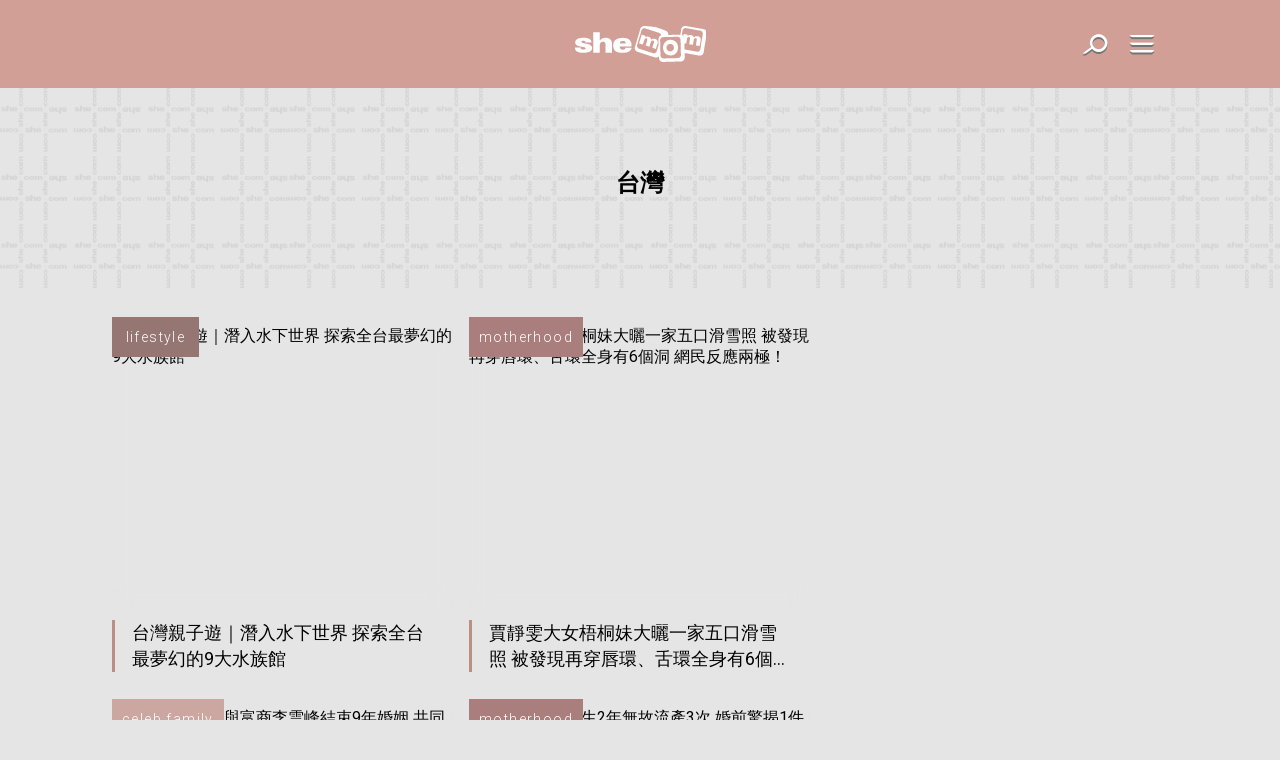

--- FILE ---
content_type: text/html; charset=UTF-8
request_url: https://www.shemom.com/tag/%E5%8F%B0%E7%81%A3/
body_size: 13960
content:

<!doctype html>
<html lang="zh-TW" class="no-js">

<head>
    <meta charset="UTF-8">

    
    <link href="//www.google-analytics.com" rel="dns-prefetch">
    <link href="https://www.shemom.com/asset/shemom.com/img/favicon.ico" rel="shortcut icon">
    <link href="https://fonts.googleapis.com/css2?family=Roboto:wght@100;300;400&display=swap" rel="stylesheet">
    <link rel="apple-touch-icon" href="/wp-content/themes/shemom.com/img/apple-touch-icons/apple-touch-icon.png" />
    <link rel="apple-touch-icon" sizes="57x57" href="/wp-content/themes/shemom.com/img/apple-touch-icons/apple-touch-icon-57x57.png" />
    <link rel="apple-touch-icon" sizes="72x72" href="/wp-content/themes/shemom.com/img/apple-touch-icons/apple-touch-icon-72x72.png" />
    <link rel="apple-touch-icon" sizes="76x76" href="/wp-content/themes/shemom.com/img/apple-touch-icons/apple-touch-icon-76x76.png" />
    <link rel="apple-touch-icon" sizes="114x114" href="/wp-content/themes/shemom.com/img/apple-touch-icons/apple-touch-icon-114x114.png" />
    <link rel="apple-touch-icon" sizes="120x120" href="/wp-content/themes/shemom.com/img/apple-touch-icons/apple-touch-icon-120x120.png" />
    <link rel="apple-touch-icon" sizes="144x144" href="/wp-content/themes/shemom.com/img/apple-touch-icons/apple-touch-icon-144x144.png" />
    <link rel="apple-touch-icon" sizes="152x152" href="/wp-content/themes/shemom.com/img/apple-touch-icons/apple-touch-icon-152x152.png" />
    <link rel="apple-touch-icon" sizes="180x180" href="/wp-content/themes/shemom.com/img/apple-touch-icons/apple-touch-icon-180x180.png" />
    <meta http-equiv="X-UA-Compatible" content="IE=edge,chrome=1">
    <meta name="viewport" content="width=device-width, initial-scale=1.0, user-scalable=no">
    <meta name="keywords" content="">

    <meta name="baseURL" content="https://www.shemom.com">
    <meta name="basePATH" content="https://www.shemom.com/wp-content/themes/shemom.com">
    <meta name="apiLabel" content="getLatestArticles">
    <meta name="catId" content="0">
    <!-- for UTM in reactjs -->
        <meta name="category" content="">
    <meta name="postId" content="416771">
    <meta name="author" content="">
    <meta name="authors" content="">
    <meta name="guestwriters" content="">
    <meta name="endpoint" content="">
        <meta name="term" content="台灣">
    <meta name="promote" content="0">
    <meta name="trial" content="0">
    <meta name="pageURL" content="">
    <meta name="pageNum" content="">
    <meta name="page" content="term">
    <meta name="subcat" content="0">
    <meta name="nextPage" content="1">
    <meta name="memberCenter" content='{"authApi":"https:\/\/account.she.com\/api\/v1\/users\/verify","signinUrl":"https:\/\/account.she.com\/login?client_id=8&callback=http%3A%2F%2Fwww.shemom.com%2Ftag%2F%25E5%258F%25B0%25E7%2581%25A3%2F","signupUrl":"https:\/\/account.she.com\/login?client_id=8&callback=http%3A%2F%2Fwww.shemom.com%2Ftag%2F%25E5%258F%25B0%25E7%2581%25A3%2F","profileUrl":"https:\/\/account.she.com\/profile?client_id=8&callback=http%3A%2F%2Fwww.shemom.com%2Ftag%2F%25E5%258F%25B0%25E7%2581%25A3%2F","editProfileUrl":"https:\/\/account.she.com\/profile?client_id=8&callback=http%3A%2F%2Fwww.shemom.com%2Ftag%2F%25E5%258F%25B0%25E7%2581%25A3%2F","logoutUrl":"https:\/\/account.she.com\/logout\/?client_id=8&callback=http%3A%2F%2Fwww.shemom.com%2Ftag%2F%25E5%258F%25B0%25E7%2581%25A3%2F","checkLoginUrl":"https:\/\/account.she.com\/login?client_id=8&callback=http%3A%2F%2Fwww.shemom.com%2Ftag%2F%25E5%258F%25B0%25E7%2581%25A3%2F"}'>
    <meta name="memberInfo" content=''>
    <meta name="theme" content="shemom.com">
    <meta name="template" content="1">
    <meta name="page-template" content="">
    <!-- external CSS Assets -->
<link rel="stylesheet" type="text/css" href="//cdnjs.cloudflare.com/ajax/libs/slick-carousel/1.6.0/slick.min.css" />
<link href='https://www.shemom.com/assets-2021/css/app.css?id=551a6e375b47c515aa39' rel='stylesheet' type='text/css'>
<link href='https://www.shemom.com/asset/shemom.com/css/custom.css' rel='stylesheet' type='text/css'>
<meta name='robots' content='index, follow, max-image-preview:large, max-snippet:-1, max-video-preview:-1' />
	<style>img:is([sizes="auto" i], [sizes^="auto," i]) { contain-intrinsic-size: 3000px 1500px }</style>
	
	<!-- This site is optimized with the Yoast SEO Premium plugin v26.0 (Yoast SEO v26.0) - https://yoast.com/wordpress/plugins/seo/ -->
	<title>台灣 - shemom 新手媽媽陪伴BB成長的最佳導師</title>
	<link rel="canonical" href="https://www.shemom.com/tag/台灣/" />
	<link rel="next" href="https://www.shemom.com/tag/%e5%8f%b0%e7%81%a3/page/2/" />
	<meta property="og:locale" content="zh_TW" />
	<meta property="og:type" content="article" />
	<meta property="og:title" content="台灣 彙整" />
	<meta property="og:url" content="https://www.shemom.com/tag/台灣/" />
	<meta property="og:site_name" content="shemom 新手媽媽陪伴BB成長的最佳導師" />
	<meta property="og:image" content="https://www.shemom.com/media/she.com/sites/2/2019/05/040908-shemom1200x630.png" />
	<meta property="og:image:width" content="1200" />
	<meta property="og:image:height" content="630" />
	<meta property="og:image:type" content="image/png" />
	<meta name="twitter:card" content="summary_large_image" />
	<script type="application/ld+json" class="yoast-schema-graph">{"@context":"https://schema.org","@graph":[{"@type":"CollectionPage","@id":"https://www.shemom.com/tag/%e5%8f%b0%e7%81%a3/","url":"https://www.shemom.com/tag/%e5%8f%b0%e7%81%a3/","name":"台灣 - shemom 新手媽媽陪伴BB成長的最佳導師","isPartOf":{"@id":"https://www.shemom.com/#website"},"primaryImageOfPage":{"@id":"https://www.shemom.com/tag/%e5%8f%b0%e7%81%a3/#primaryimage"},"image":{"@id":"https://www.shemom.com/tag/%e5%8f%b0%e7%81%a3/#primaryimage"},"thumbnailUrl":"https://www.shemom.com/media/she.com/sites/2/2024/08/025702-025702-Copy-of-Copy-of-750-x-625.png","breadcrumb":{"@id":"https://www.shemom.com/tag/%e5%8f%b0%e7%81%a3/#breadcrumb"},"inLanguage":"zh-TW"},{"@type":"ImageObject","inLanguage":"zh-TW","@id":"https://www.shemom.com/tag/%e5%8f%b0%e7%81%a3/#primaryimage","url":"https://www.shemom.com/media/she.com/sites/2/2024/08/025702-025702-Copy-of-Copy-of-750-x-625.png","contentUrl":"https://www.shemom.com/media/she.com/sites/2/2024/08/025702-025702-Copy-of-Copy-of-750-x-625.png","width":750,"height":625},{"@type":"BreadcrumbList","@id":"https://www.shemom.com/tag/%e5%8f%b0%e7%81%a3/#breadcrumb","itemListElement":[{"@type":"ListItem","position":1,"name":"Home","item":"https://www.shemom.com/"},{"@type":"ListItem","position":2,"name":"台灣"}]},{"@type":"WebSite","@id":"https://www.shemom.com/#website","url":"https://www.shemom.com/","name":"shemom 新手媽媽陪伴BB成長的最佳導師","description":"育兒過程中新手媽媽總是戰戰競競、徬徨無助，shemom提供最專業貼心的親子育兒資訊，陪伴新手媽媽走過BB健康成長每一步。","potentialAction":[{"@type":"SearchAction","target":{"@type":"EntryPoint","urlTemplate":"https://www.shemom.com/?s={search_term_string}"},"query-input":{"@type":"PropertyValueSpecification","valueRequired":true,"valueName":"search_term_string"}}],"inLanguage":"zh-TW"}]}</script>
	<!-- / Yoast SEO Premium plugin. -->


<link rel='dns-prefetch' href='//code.jquery.com' />
<link rel='dns-prefetch' href='//www.shemom.com' />
<script type="text/javascript">
/* <![CDATA[ */
window._wpemojiSettings = {"baseUrl":"https:\/\/s.w.org\/images\/core\/emoji\/16.0.1\/72x72\/","ext":".png","svgUrl":"https:\/\/s.w.org\/images\/core\/emoji\/16.0.1\/svg\/","svgExt":".svg","source":{"concatemoji":"https:\/\/www.shemom.com\/wp-includes\/js\/wp-emoji-release.min.js?ver=6.8.2"}};
/*! This file is auto-generated */
!function(s,n){var o,i,e;function c(e){try{var t={supportTests:e,timestamp:(new Date).valueOf()};sessionStorage.setItem(o,JSON.stringify(t))}catch(e){}}function p(e,t,n){e.clearRect(0,0,e.canvas.width,e.canvas.height),e.fillText(t,0,0);var t=new Uint32Array(e.getImageData(0,0,e.canvas.width,e.canvas.height).data),a=(e.clearRect(0,0,e.canvas.width,e.canvas.height),e.fillText(n,0,0),new Uint32Array(e.getImageData(0,0,e.canvas.width,e.canvas.height).data));return t.every(function(e,t){return e===a[t]})}function u(e,t){e.clearRect(0,0,e.canvas.width,e.canvas.height),e.fillText(t,0,0);for(var n=e.getImageData(16,16,1,1),a=0;a<n.data.length;a++)if(0!==n.data[a])return!1;return!0}function f(e,t,n,a){switch(t){case"flag":return n(e,"\ud83c\udff3\ufe0f\u200d\u26a7\ufe0f","\ud83c\udff3\ufe0f\u200b\u26a7\ufe0f")?!1:!n(e,"\ud83c\udde8\ud83c\uddf6","\ud83c\udde8\u200b\ud83c\uddf6")&&!n(e,"\ud83c\udff4\udb40\udc67\udb40\udc62\udb40\udc65\udb40\udc6e\udb40\udc67\udb40\udc7f","\ud83c\udff4\u200b\udb40\udc67\u200b\udb40\udc62\u200b\udb40\udc65\u200b\udb40\udc6e\u200b\udb40\udc67\u200b\udb40\udc7f");case"emoji":return!a(e,"\ud83e\udedf")}return!1}function g(e,t,n,a){var r="undefined"!=typeof WorkerGlobalScope&&self instanceof WorkerGlobalScope?new OffscreenCanvas(300,150):s.createElement("canvas"),o=r.getContext("2d",{willReadFrequently:!0}),i=(o.textBaseline="top",o.font="600 32px Arial",{});return e.forEach(function(e){i[e]=t(o,e,n,a)}),i}function t(e){var t=s.createElement("script");t.src=e,t.defer=!0,s.head.appendChild(t)}"undefined"!=typeof Promise&&(o="wpEmojiSettingsSupports",i=["flag","emoji"],n.supports={everything:!0,everythingExceptFlag:!0},e=new Promise(function(e){s.addEventListener("DOMContentLoaded",e,{once:!0})}),new Promise(function(t){var n=function(){try{var e=JSON.parse(sessionStorage.getItem(o));if("object"==typeof e&&"number"==typeof e.timestamp&&(new Date).valueOf()<e.timestamp+604800&&"object"==typeof e.supportTests)return e.supportTests}catch(e){}return null}();if(!n){if("undefined"!=typeof Worker&&"undefined"!=typeof OffscreenCanvas&&"undefined"!=typeof URL&&URL.createObjectURL&&"undefined"!=typeof Blob)try{var e="postMessage("+g.toString()+"("+[JSON.stringify(i),f.toString(),p.toString(),u.toString()].join(",")+"));",a=new Blob([e],{type:"text/javascript"}),r=new Worker(URL.createObjectURL(a),{name:"wpTestEmojiSupports"});return void(r.onmessage=function(e){c(n=e.data),r.terminate(),t(n)})}catch(e){}c(n=g(i,f,p,u))}t(n)}).then(function(e){for(var t in e)n.supports[t]=e[t],n.supports.everything=n.supports.everything&&n.supports[t],"flag"!==t&&(n.supports.everythingExceptFlag=n.supports.everythingExceptFlag&&n.supports[t]);n.supports.everythingExceptFlag=n.supports.everythingExceptFlag&&!n.supports.flag,n.DOMReady=!1,n.readyCallback=function(){n.DOMReady=!0}}).then(function(){return e}).then(function(){var e;n.supports.everything||(n.readyCallback(),(e=n.source||{}).concatemoji?t(e.concatemoji):e.wpemoji&&e.twemoji&&(t(e.twemoji),t(e.wpemoji)))}))}((window,document),window._wpemojiSettings);
/* ]]> */
</script>
<style id='wp-emoji-styles-inline-css' type='text/css'>

	img.wp-smiley, img.emoji {
		display: inline !important;
		border: none !important;
		box-shadow: none !important;
		height: 1em !important;
		width: 1em !important;
		margin: 0 0.07em !important;
		vertical-align: -0.1em !important;
		background: none !important;
		padding: 0 !important;
	}
</style>
<link rel='stylesheet' id='wp-block-library-css' href='https://www.shemom.com/wp-includes/css/dist/block-library/style.min.css?ver=6.8.2' type='text/css' media='all' />
<style id='classic-theme-styles-inline-css' type='text/css'>
/*! This file is auto-generated */
.wp-block-button__link{color:#fff;background-color:#32373c;border-radius:9999px;box-shadow:none;text-decoration:none;padding:calc(.667em + 2px) calc(1.333em + 2px);font-size:1.125em}.wp-block-file__button{background:#32373c;color:#fff;text-decoration:none}
</style>
<style id='global-styles-inline-css' type='text/css'>
:root{--wp--preset--aspect-ratio--square: 1;--wp--preset--aspect-ratio--4-3: 4/3;--wp--preset--aspect-ratio--3-4: 3/4;--wp--preset--aspect-ratio--3-2: 3/2;--wp--preset--aspect-ratio--2-3: 2/3;--wp--preset--aspect-ratio--16-9: 16/9;--wp--preset--aspect-ratio--9-16: 9/16;--wp--preset--color--black: #000000;--wp--preset--color--cyan-bluish-gray: #abb8c3;--wp--preset--color--white: #ffffff;--wp--preset--color--pale-pink: #f78da7;--wp--preset--color--vivid-red: #cf2e2e;--wp--preset--color--luminous-vivid-orange: #ff6900;--wp--preset--color--luminous-vivid-amber: #fcb900;--wp--preset--color--light-green-cyan: #7bdcb5;--wp--preset--color--vivid-green-cyan: #00d084;--wp--preset--color--pale-cyan-blue: #8ed1fc;--wp--preset--color--vivid-cyan-blue: #0693e3;--wp--preset--color--vivid-purple: #9b51e0;--wp--preset--gradient--vivid-cyan-blue-to-vivid-purple: linear-gradient(135deg,rgba(6,147,227,1) 0%,rgb(155,81,224) 100%);--wp--preset--gradient--light-green-cyan-to-vivid-green-cyan: linear-gradient(135deg,rgb(122,220,180) 0%,rgb(0,208,130) 100%);--wp--preset--gradient--luminous-vivid-amber-to-luminous-vivid-orange: linear-gradient(135deg,rgba(252,185,0,1) 0%,rgba(255,105,0,1) 100%);--wp--preset--gradient--luminous-vivid-orange-to-vivid-red: linear-gradient(135deg,rgba(255,105,0,1) 0%,rgb(207,46,46) 100%);--wp--preset--gradient--very-light-gray-to-cyan-bluish-gray: linear-gradient(135deg,rgb(238,238,238) 0%,rgb(169,184,195) 100%);--wp--preset--gradient--cool-to-warm-spectrum: linear-gradient(135deg,rgb(74,234,220) 0%,rgb(151,120,209) 20%,rgb(207,42,186) 40%,rgb(238,44,130) 60%,rgb(251,105,98) 80%,rgb(254,248,76) 100%);--wp--preset--gradient--blush-light-purple: linear-gradient(135deg,rgb(255,206,236) 0%,rgb(152,150,240) 100%);--wp--preset--gradient--blush-bordeaux: linear-gradient(135deg,rgb(254,205,165) 0%,rgb(254,45,45) 50%,rgb(107,0,62) 100%);--wp--preset--gradient--luminous-dusk: linear-gradient(135deg,rgb(255,203,112) 0%,rgb(199,81,192) 50%,rgb(65,88,208) 100%);--wp--preset--gradient--pale-ocean: linear-gradient(135deg,rgb(255,245,203) 0%,rgb(182,227,212) 50%,rgb(51,167,181) 100%);--wp--preset--gradient--electric-grass: linear-gradient(135deg,rgb(202,248,128) 0%,rgb(113,206,126) 100%);--wp--preset--gradient--midnight: linear-gradient(135deg,rgb(2,3,129) 0%,rgb(40,116,252) 100%);--wp--preset--font-size--small: 13px;--wp--preset--font-size--medium: 20px;--wp--preset--font-size--large: 36px;--wp--preset--font-size--x-large: 42px;--wp--preset--spacing--20: 0.44rem;--wp--preset--spacing--30: 0.67rem;--wp--preset--spacing--40: 1rem;--wp--preset--spacing--50: 1.5rem;--wp--preset--spacing--60: 2.25rem;--wp--preset--spacing--70: 3.38rem;--wp--preset--spacing--80: 5.06rem;--wp--preset--shadow--natural: 6px 6px 9px rgba(0, 0, 0, 0.2);--wp--preset--shadow--deep: 12px 12px 50px rgba(0, 0, 0, 0.4);--wp--preset--shadow--sharp: 6px 6px 0px rgba(0, 0, 0, 0.2);--wp--preset--shadow--outlined: 6px 6px 0px -3px rgba(255, 255, 255, 1), 6px 6px rgba(0, 0, 0, 1);--wp--preset--shadow--crisp: 6px 6px 0px rgba(0, 0, 0, 1);}:where(.is-layout-flex){gap: 0.5em;}:where(.is-layout-grid){gap: 0.5em;}body .is-layout-flex{display: flex;}.is-layout-flex{flex-wrap: wrap;align-items: center;}.is-layout-flex > :is(*, div){margin: 0;}body .is-layout-grid{display: grid;}.is-layout-grid > :is(*, div){margin: 0;}:where(.wp-block-columns.is-layout-flex){gap: 2em;}:where(.wp-block-columns.is-layout-grid){gap: 2em;}:where(.wp-block-post-template.is-layout-flex){gap: 1.25em;}:where(.wp-block-post-template.is-layout-grid){gap: 1.25em;}.has-black-color{color: var(--wp--preset--color--black) !important;}.has-cyan-bluish-gray-color{color: var(--wp--preset--color--cyan-bluish-gray) !important;}.has-white-color{color: var(--wp--preset--color--white) !important;}.has-pale-pink-color{color: var(--wp--preset--color--pale-pink) !important;}.has-vivid-red-color{color: var(--wp--preset--color--vivid-red) !important;}.has-luminous-vivid-orange-color{color: var(--wp--preset--color--luminous-vivid-orange) !important;}.has-luminous-vivid-amber-color{color: var(--wp--preset--color--luminous-vivid-amber) !important;}.has-light-green-cyan-color{color: var(--wp--preset--color--light-green-cyan) !important;}.has-vivid-green-cyan-color{color: var(--wp--preset--color--vivid-green-cyan) !important;}.has-pale-cyan-blue-color{color: var(--wp--preset--color--pale-cyan-blue) !important;}.has-vivid-cyan-blue-color{color: var(--wp--preset--color--vivid-cyan-blue) !important;}.has-vivid-purple-color{color: var(--wp--preset--color--vivid-purple) !important;}.has-black-background-color{background-color: var(--wp--preset--color--black) !important;}.has-cyan-bluish-gray-background-color{background-color: var(--wp--preset--color--cyan-bluish-gray) !important;}.has-white-background-color{background-color: var(--wp--preset--color--white) !important;}.has-pale-pink-background-color{background-color: var(--wp--preset--color--pale-pink) !important;}.has-vivid-red-background-color{background-color: var(--wp--preset--color--vivid-red) !important;}.has-luminous-vivid-orange-background-color{background-color: var(--wp--preset--color--luminous-vivid-orange) !important;}.has-luminous-vivid-amber-background-color{background-color: var(--wp--preset--color--luminous-vivid-amber) !important;}.has-light-green-cyan-background-color{background-color: var(--wp--preset--color--light-green-cyan) !important;}.has-vivid-green-cyan-background-color{background-color: var(--wp--preset--color--vivid-green-cyan) !important;}.has-pale-cyan-blue-background-color{background-color: var(--wp--preset--color--pale-cyan-blue) !important;}.has-vivid-cyan-blue-background-color{background-color: var(--wp--preset--color--vivid-cyan-blue) !important;}.has-vivid-purple-background-color{background-color: var(--wp--preset--color--vivid-purple) !important;}.has-black-border-color{border-color: var(--wp--preset--color--black) !important;}.has-cyan-bluish-gray-border-color{border-color: var(--wp--preset--color--cyan-bluish-gray) !important;}.has-white-border-color{border-color: var(--wp--preset--color--white) !important;}.has-pale-pink-border-color{border-color: var(--wp--preset--color--pale-pink) !important;}.has-vivid-red-border-color{border-color: var(--wp--preset--color--vivid-red) !important;}.has-luminous-vivid-orange-border-color{border-color: var(--wp--preset--color--luminous-vivid-orange) !important;}.has-luminous-vivid-amber-border-color{border-color: var(--wp--preset--color--luminous-vivid-amber) !important;}.has-light-green-cyan-border-color{border-color: var(--wp--preset--color--light-green-cyan) !important;}.has-vivid-green-cyan-border-color{border-color: var(--wp--preset--color--vivid-green-cyan) !important;}.has-pale-cyan-blue-border-color{border-color: var(--wp--preset--color--pale-cyan-blue) !important;}.has-vivid-cyan-blue-border-color{border-color: var(--wp--preset--color--vivid-cyan-blue) !important;}.has-vivid-purple-border-color{border-color: var(--wp--preset--color--vivid-purple) !important;}.has-vivid-cyan-blue-to-vivid-purple-gradient-background{background: var(--wp--preset--gradient--vivid-cyan-blue-to-vivid-purple) !important;}.has-light-green-cyan-to-vivid-green-cyan-gradient-background{background: var(--wp--preset--gradient--light-green-cyan-to-vivid-green-cyan) !important;}.has-luminous-vivid-amber-to-luminous-vivid-orange-gradient-background{background: var(--wp--preset--gradient--luminous-vivid-amber-to-luminous-vivid-orange) !important;}.has-luminous-vivid-orange-to-vivid-red-gradient-background{background: var(--wp--preset--gradient--luminous-vivid-orange-to-vivid-red) !important;}.has-very-light-gray-to-cyan-bluish-gray-gradient-background{background: var(--wp--preset--gradient--very-light-gray-to-cyan-bluish-gray) !important;}.has-cool-to-warm-spectrum-gradient-background{background: var(--wp--preset--gradient--cool-to-warm-spectrum) !important;}.has-blush-light-purple-gradient-background{background: var(--wp--preset--gradient--blush-light-purple) !important;}.has-blush-bordeaux-gradient-background{background: var(--wp--preset--gradient--blush-bordeaux) !important;}.has-luminous-dusk-gradient-background{background: var(--wp--preset--gradient--luminous-dusk) !important;}.has-pale-ocean-gradient-background{background: var(--wp--preset--gradient--pale-ocean) !important;}.has-electric-grass-gradient-background{background: var(--wp--preset--gradient--electric-grass) !important;}.has-midnight-gradient-background{background: var(--wp--preset--gradient--midnight) !important;}.has-small-font-size{font-size: var(--wp--preset--font-size--small) !important;}.has-medium-font-size{font-size: var(--wp--preset--font-size--medium) !important;}.has-large-font-size{font-size: var(--wp--preset--font-size--large) !important;}.has-x-large-font-size{font-size: var(--wp--preset--font-size--x-large) !important;}
:where(.wp-block-post-template.is-layout-flex){gap: 1.25em;}:where(.wp-block-post-template.is-layout-grid){gap: 1.25em;}
:where(.wp-block-columns.is-layout-flex){gap: 2em;}:where(.wp-block-columns.is-layout-grid){gap: 2em;}
:root :where(.wp-block-pullquote){font-size: 1.5em;line-height: 1.6;}
</style>
<link rel='stylesheet' id='ppress-frontend-css' href='https://www.shemom.com/wp-content/plugins/wp-user-avatar/assets/css/frontend.min.css?ver=4.16.3' type='text/css' media='all' />
<link rel='stylesheet' id='ppress-flatpickr-css' href='https://www.shemom.com/wp-content/plugins/wp-user-avatar/assets/flatpickr/flatpickr.min.css?ver=4.16.3' type='text/css' media='all' />
<link rel='stylesheet' id='ppress-select2-css' href='https://www.shemom.com/wp-content/plugins/wp-user-avatar/assets/select2/select2.min.css?ver=6.8.2' type='text/css' media='all' />
<script type="text/javascript" src="https://code.jquery.com/jquery-3.5.1.min.js?ver=6.8.2" id="jquery-js"></script>
<script type="text/javascript" src="https://www.shemom.com/wp-content/plugins/wp-user-avatar/assets/flatpickr/flatpickr.min.js?ver=4.16.3" id="ppress-flatpickr-js"></script>
<script type="text/javascript" src="https://www.shemom.com/wp-content/plugins/wp-user-avatar/assets/select2/select2.min.js?ver=4.16.3" id="ppress-select2-js"></script>
<link rel="https://api.w.org/" href="https://www.shemom.com/wp-json/" /><link rel="alternate" title="JSON" type="application/json" href="https://www.shemom.com/wp-json/wp/v2/tags/943" /><script type='text/javascript' src='https://www.shemom.com/wp-content/plugins/wp-plugin-critiques/public/critiques-app.js?id=b4b56cd6d4c290f4c45c'></script><script src="//code.jquery.com/ui/1.12.1/jquery-ui.min.js"></script><link href="https://www.shemom.com/wp-content/plugins/wp-plugin-critiques/public/style.css?id=cee6b54c584bf5618303" rel="stylesheet" type="text/css"><meta name="critiques-baseurl" content="critiques.she.com" />		<style type="text/css" id="wp-custom-css">
			.tablemargin{
	border:1px solid #cdb6b6;
}
.tablemargin td{
	border:1px solid #cdb6b6;
	padding: 2px 6px;
}		</style>
		<meta property="article:section" content="lifestyle" /><meta property="article:thumbnail" content="https://www.shemom.com/media/she.com/sites/2/2024/08/025702-025702-Copy-of-Copy-of-750-x-625.png" />
    <style>
        a[href*="tag-of-the-month"],
        a[href*="monthly-feature"] {
            display: none !important;
        }
    </style>

    <!-- 2. Configure SystemJS -->
        <script async defer src="//platform.instagram.com/en_US/embeds.js"></script>

    <!-- doubleclick banner -->
    <script async='async' src='https://securepubads.g.doubleclick.net/tag/js/gpt.js'></script>
    <script type="text/javascript">
        var googletag = googletag || {};
        googletag.cmd = googletag.cmd || [];
        var lbMapping, articleChMapping, lbAds;
        var inpostAds = [];
        var scrollerAds = [];
        splashAd = 0;
        googletag.cmd.push(function() {
            lbMapping = googletag.sizeMapping().
            addSize([970, 0], [
                [728, 90],
                [728, 180],
                [970, 90],
                [970, 250]
            ]). // Desktop
            addSize([0, 0], [
                [320, 50],
                [320, 100],
                [300, 250]
            ]). // Mobile
            build();
            articleChMapping = googletag.sizeMapping().
            addSize([768, 0], [300, 100]). // Desktop
            addSize([0, 0], [320, 50]). // Mobile
            build();
            scrollerMapping = googletag.sizeMapping().
            addSize([970, 0], []). // Desktop
            addSize([0, 0], [320, 600]). // Mobile
            build();
            googletag.pubads().enableSingleRequest();
            googletag.pubads().collapseEmptyDivs();
            googletag.pubads().disableInitialLoad();
            googletag.pubads().setTargeting('channels', '');
            googletag.enableServices();

            // Wrap renderAdvert so any slot it defines gets a targeted display+refresh immediately after
            (function(){
                function wrapRenderAdvertOnce(){
                    if (window.__renderAdvertWrapped) return true;
                    if (typeof window.renderAdvert === 'function') {
                        window.__renderAdvertWrapped = true;
                        var _origRenderAdvert = window.renderAdvert;
                        window.renderAdvert = function(placement, id) {
                            var result = _origRenderAdvert.apply(this, arguments);
                            try {
                                googletag.cmd.push(function(){
                                    var slot = googletag.pubads().getSlots().find(function(s){ return s.getSlotElementId() === id; });
                                    if (slot) {
                                        try { googletag.display(id); } catch (e) { /* no-op */ }
                                        googletag.pubads().refresh([slot]);
                                    }
                                });
                            } catch (e) { /* no-op */ }
                            return result;
                        };
                        return true;
                    }
                    return false;
                }
                // Try immediately then poll up to 5s
                if (!wrapRenderAdvertOnce()) {
                    var attempts = 0, maxAttempts = 50;
                    var iv = setInterval(function(){
                        attempts++;
                        if (wrapRenderAdvertOnce() || attempts >= maxAttempts) clearInterval(iv);
                    }, 100);
                }
            })();

            // Defer initializer until window load: ensures all template-defined slots exist
            window.addEventListener('load', function() {
                googletag.cmd.push(function() {
                    if (!window.__allAdsInitialized) {
                        window.__allAdsInitialized = true;
                        var slots = googletag.pubads().getSlots();
                        slots.forEach(function(slot) {
                            var id = slot.getSlotElementId();
                            if (id) { try { googletag.display(id); } catch (e) {} }
                        });
                        googletag.pubads().refresh(slots);
                    }
                });
                setTimeout(function(){
                    googletag.cmd.push(function(){
                        var slots2 = googletag.pubads().getSlots();
                        slots2.forEach(function(slot){
                            var id = slot.getSlotElementId();
                            if (id) { try { googletag.display(id); } catch (e) {} }
                        });
                        googletag.pubads().refresh(slots2);
                    });
                }, 500);
            });

            // Watch for dynamically loaded content (loadmore) and refresh ads
            (function() {
                var observedAdIds = new Set();
                
                function refreshNewAds() {
                    googletag.cmd.push(function() {
                        var allSlots = googletag.pubads().getSlots();
                        var newSlots = [];
                        
                        allSlots.forEach(function(slot) {
                            var id = slot.getSlotElementId();
                            if (id && !observedAdIds.has(id)) {
                                observedAdIds.add(id);
                                newSlots.push(slot);
                                try { googletag.display(id); } catch (e) { /* no-op */ }
                            }
                        });
                        // Always refresh the fixed side banner (right rail LREC) when load-more occurs
                        var sideId = 'article-ads-lrec';
                        var sideSlot = allSlots.find(function(s){ return s.getSlotElementId() === sideId; });
                        if (sideSlot && newSlots.indexOf(sideSlot) === -1) {
                            try { googletag.display(sideId); } catch (e) { /* no-op */ }
                            newSlots.push(sideSlot);
                        }
                        
                        if (newSlots.length > 0) {
                            googletag.pubads().refresh(newSlots);
                        }
                    });
                }
                
                var targetNodes = ['article-list', 'article-loadmore', 'article-content'];
                targetNodes.forEach(function(nodeId) {
                    var targetNode = document.getElementById(nodeId);
                    if (targetNode) {
                        var observer = new MutationObserver(function(mutations) {
                            var hasNewContent = false;
                            mutations.forEach(function(mutation) {
                                if (mutation.addedNodes.length > 0) {
                                    hasNewContent = true;
                                }
                            });
                            if (hasNewContent) {
                                setTimeout(refreshNewAds, 300);
                            }
                        });
                        observer.observe(targetNode, { childList: true, subtree: true });
                    }
                });
            })();
        });
    </script>
        </head>

<body class="site-shemom light-mode">

        <!-- Google Tag Manager (noscript) -->
    <noscript><iframe src="https://www.googletagmanager.com/ns.html?id=GTM-MB7VH8"
            height="0" width="0" style="display:none;visibility:hidden"></iframe></noscript>
    <!-- End Google Tag Manager (noscript) -->
   
    
    <div id="nav-search">
        <!-- search -->
<form class="search" method="get" action="https://www.shemom.com" role="search">
	<div class="search-btn-close"><i class="icon-close-01"></i></div>
	<input class="search-input" type="search" name="s" autocomplete="off" placeholder="To search, type and hit enter." >
</form>
<!-- /search -->
    </div>

            <div id="splash-wrapper"></div>
        <div id="wrapper" >
        <div id="top-navigation"></div>
        <div id="top-bar"></div>
        <div id="fixed-menu"></div>
        <div id="appearance-select"></div>
        <div id="appearance-select-hint"></div>

<div id='container' class="clearfix">
        <main role="main">
                            <div class="tagpage">
                    <div class="haddesc">
                        <h2>台灣</h2>
                        <div class="tagpage-desc"></div>
                    </div>
                </div>
                        <!-- section -->
            <section>
                
                <div id="article-list-container">
                    <div class="full-width clearfix php-render">
                    <div class="padding-div">
                    
                        <!--<div id="popular-tag-mobile"></div>-->
                        <div class="">
              <div id="ad_parallex-wrapper" class="ad_parallex-wrapper-first" style="line-height: 240%; margin-bottom: 4em;">
                  <div id="ad_parallex-label">advertisement</div>
                  <div id="div-gpt-ad-1519291833966-0">
                  </div>
              </div>
              <div id="ad_00001" data-google-query-id="CPXQ8Or8suECFcYdKgodu9gNvQ" style=""></div>
          </div>
          <script>
              googletag.cmd.push(function () {
                  if (window.innerWidth > 500) {
                      // googletag.defineSlot('/1038353/' + document.querySelector('meta[name="theme"]').content + '_homepage_ATF_expand_970x90', [[970, 250], [970, 90], [728, 90], [728, 180]], 'ad_00001').addService(googletag.pubads());
                      // googletag.display('ad_00001');
                      window.addEventListener('load', function () { window.renderAdvert('firstLeaderboard', 'ad_00001'); });
                  } else {
                      // googletag.defineSlot('/1038353/' + document.querySelector('meta[name="theme"]').content + '_homepage_ATF_expand_970x90', [[300, 250], [320, 100]], 'ad_00001').addService(googletag.pubads());
                      // googletag.display('ad_00001');
                      window.addEventListener('load', function () { window.renderAdvert('firstLeaderboard', 'ad_00001'); });
                  }
              });
          </script>
              <div class="ad-article-blk">
                        <div class="grid-article-content">
                    <div class="grid-article-list">
                        <div class="grid-article">

                    
                    <div class="single-article-blk">
                    <div class="whole-article-blk">
                        <a href="/lifestyle">
                                <div class="cattag lifestyle">
                                lifestyle
                                </div>
                            </a>
                       <a href="https://www.shemom.com/lifestyle/%e5%8f%b0%e7%81%a3%e8%a6%aa%e5%ad%90%e9%81%8a-%e6%b0%b4%e6%97%8f%e9%a4%a8-%e6%b5%b7%e6%b4%8b%e9%a4%a8-%e5%8f%b0%e7%81%a3/" title="台灣親子遊｜潛入水下世界  探索全台最夢幻的9大水族館">
                            <div class="img-container">
                                <div class="img-bg" style="background-image: url(https://cfcdn.she.com/media/she.com/sites/2/2024/08/025702-025702-Copy-of-Copy-of-750-x-625.png)"></div>
                                <img class="img-cell" src="https://cfcdn.she.com/media/she.com/sites/2/2024/08/025702-025702-Copy-of-Copy-of-750-x-625.png" alt="台灣親子遊｜潛入水下世界  探索全台最夢幻的9大水族館"/>
                            </div>
                        </a>

                        <div class="article-title-container">

                            <a href="https://www.shemom.com/lifestyle/%e5%8f%b0%e7%81%a3%e8%a6%aa%e5%ad%90%e9%81%8a-%e6%b0%b4%e6%97%8f%e9%a4%a8-%e6%b5%b7%e6%b4%8b%e9%a4%a8-%e5%8f%b0%e7%81%a3/" title="台灣親子遊｜潛入水下世界  探索全台最夢幻的9大水族館">
                                <h2 class="article-title lifestyle">台灣親子遊｜潛入水下世界  探索全台最夢幻的9大水族館</h2>
                            </a>
                        </div>
                        </div>

                    </div>
                    </div>
                    </div>
                
                    <div class="grid-article-list">
                        <div class="grid-article">

                    
                    <div class="single-article-blk">
                    <div class="whole-article-blk">
                        <a href="/motherhood">
                                <div class="cattag motherhood">
                                motherhood
                                </div>
                            </a>
                       <a href="https://www.shemom.com/motherhood/%e8%b3%88%e9%9d%9c%e9%9b%af-%e6%98%9f%e4%ba%8c%e4%bb%a3-%e6%a2%a7%e6%a1%90%e5%a6%b9-%e5%94%87%e7%92%b0-%e8%88%8c%e7%92%b0/" title="賈靜雯大女梧桐妹大曬一家五口滑雪照  被發現再穿唇環、舌環全身有6個洞  網民反應兩極！">
                            <div class="img-container">
                                <div class="img-bg" style="background-image: url(https://cfcdn.she.com/media/she.com/sites/2/2024/02/061411-061411-戀物pick_750-625-2024-02-05T191348.777.jpg)"></div>
                                <img class="img-cell" src="https://cfcdn.she.com/media/she.com/sites/2/2024/02/061411-061411-戀物pick_750-625-2024-02-05T191348.777.jpg" alt="賈靜雯大女梧桐妹大曬一家五口滑雪照  被發現再穿唇環、舌環全身有6個洞  網民反應兩極！"/>
                            </div>
                        </a>

                        <div class="article-title-container">

                            <a href="https://www.shemom.com/motherhood/%e8%b3%88%e9%9d%9c%e9%9b%af-%e6%98%9f%e4%ba%8c%e4%bb%a3-%e6%a2%a7%e6%a1%90%e5%a6%b9-%e5%94%87%e7%92%b0-%e8%88%8c%e7%92%b0/" title="賈靜雯大女梧桐妹大曬一家五口滑雪照  被發現再穿唇環、舌環全身有6個洞  網民反應兩極！">
                                <h2 class="article-title motherhood">賈靜雯大女梧桐妹大曬一家五口滑雪照  被發現再穿唇環、舌環全身有6個洞  網民反應兩極！</h2>
                            </a>
                        </div>
                        </div>

                    </div>
                    </div>
                    </div>
                
                        </div>
                        <div class="grid-article-ad">
                            <div class="grid-article-list">
                                <div class="grid-ads text-center">
                
                    <div class="ad_300x250 desktop-visible">
                        <div id="ad_00002" data-google-query-id="CPbQ8Or8suECFcYdKgodu9gNvQ" style=""></div>
                    </div>
                
                                </div>
                            </div>
                        </div>

                
                        <div class="grid-article-content">
                    <div class="grid-article-list">
                        <div class="grid-article">

                    
                    <div class="single-article-blk">
                    <div class="whole-article-blk">
                        <a href="/celeb-family">
                                <div class="cattag celeb-family">
                                celeb family
                                </div>
                            </a>
                       <a href="https://www.shemom.com/celeb-family/%e5%be%90%e8%8b%a5%e7%91%84-%e5%be%90%e8%8b%a5%e7%91%84%e9%9b%a2%e5%a9%9a-%e9%9b%a2%e5%a9%9a%e6%9d%8e%e9%9b%b2%e5%b3%b0-%e6%92%ab%e9%a4%8a%e6%ac%8a/" title="徐若瑄離婚｜與富商李雲峰結束9年婚姻  共同撫養8歲子 曾為生仔臥床5個月打300安胎針！父母離婚減輕對子女傷害要注意5點">
                            <div class="img-container">
                                <div class="img-bg" style="background-image: url(https://cfcdn.she.com/media/she.com/sites/2/2023/12/095606-095606-戀物pick_750-625-2023-12-11T145556.497.jpg)"></div>
                                <img class="img-cell" src="https://cfcdn.she.com/media/she.com/sites/2/2023/12/095606-095606-戀物pick_750-625-2023-12-11T145556.497.jpg" alt="徐若瑄離婚｜與富商李雲峰結束9年婚姻  共同撫養8歲子 曾為生仔臥床5個月打300安胎針！父母離婚減輕對子女傷害要注意5點"/>
                            </div>
                        </a>

                        <div class="article-title-container">

                            <a href="https://www.shemom.com/celeb-family/%e5%be%90%e8%8b%a5%e7%91%84-%e5%be%90%e8%8b%a5%e7%91%84%e9%9b%a2%e5%a9%9a-%e9%9b%a2%e5%a9%9a%e6%9d%8e%e9%9b%b2%e5%b3%b0-%e6%92%ab%e9%a4%8a%e6%ac%8a/" title="徐若瑄離婚｜與富商李雲峰結束9年婚姻  共同撫養8歲子 曾為生仔臥床5個月打300安胎針！父母離婚減輕對子女傷害要注意5點">
                                <h2 class="article-title celeb-family">徐若瑄離婚｜與富商李雲峰結束9年婚姻  共同撫養8歲子 曾為生仔臥床5個月打300安胎針！父母離婚減輕對子女傷害要注意5點</h2>
                            </a>
                        </div>
                        </div>

                    </div>
                    </div>
                    </div>
                
                    <div class="grid-article-list">
                        <div class="grid-article">

                    
                    <div class="single-article-blk">
                    <div class="whole-article-blk">
                        <a href="/motherhood">
                                <div class="cattag motherhood">
                                motherhood
                                </div>
                            </a>
                       <a href="https://www.shemom.com/motherhood/%e5%8f%b0%e7%81%a3%e5%a5%b3%e7%94%9f-%e5%8f%b0%e5%a5%b3-%e6%b5%81%e7%94%a2-%e5%a9%9a%e5%89%8d-%e7%94%a2%e5%89%8d/" title="亂倫｜台灣女生2年無故流產3次  婚前驚揭1件事！與準奶奶有非常關係 陷兩難局面">
                            <div class="img-container">
                                <div class="img-bg" style="background-image: url(https://cfcdn.she.com/media/she.com/sites/2/2023/09/171207-171207-戀物pick_750-625-2023-09-27T151146.550.jpg)"></div>
                                <img class="img-cell" src="https://cfcdn.she.com/media/she.com/sites/2/2023/09/171207-171207-戀物pick_750-625-2023-09-27T151146.550.jpg" alt="亂倫｜台灣女生2年無故流產3次  婚前驚揭1件事！與準奶奶有非常關係 陷兩難局面"/>
                            </div>
                        </a>

                        <div class="article-title-container">

                            <a href="https://www.shemom.com/motherhood/%e5%8f%b0%e7%81%a3%e5%a5%b3%e7%94%9f-%e5%8f%b0%e5%a5%b3-%e6%b5%81%e7%94%a2-%e5%a9%9a%e5%89%8d-%e7%94%a2%e5%89%8d/" title="亂倫｜台灣女生2年無故流產3次  婚前驚揭1件事！與準奶奶有非常關係 陷兩難局面">
                                <h2 class="article-title motherhood">亂倫｜台灣女生2年無故流產3次  婚前驚揭1件事！與準奶奶有非常關係 陷兩難局面</h2>
                            </a>
                        </div>
                        </div>

                    </div>
                    </div>
                    </div>
                
                        </div>
                        <div class="grid-article-ad">
                            <div class="grid-article-list">
                                <div class="grid-ads text-center">
                
                    <div class="ad_300x250 mobile-visible">
                        <div id="ad_00003" data-google-query-id="CPbQ8Or8suECFcYdKgodu9gNvQ" style=""></div>
                    </div>
                    
                                </div>
                            </div>
                        </div>

                 </div>
          <script>
              googletag.cmd.push(function() {
                  // googletag.defineSlot('/1038353/'+document.querySelector('meta[name="theme"]').content+'_channels_BTF_set2_300x250', [[300, 250],[300, 600]], 'ad_00002').addService(googletag.pubads());
                  // googletag.display('ad_00002');
                  window.addEventListener('load', function () { window.setTimeout(function () { window.renderAdvert('firstMediumRectangle', 'ad_00002'); }, 1000); });
              });
              googletag.cmd.push(function() {
                  // googletag.defineSlot('/1038353/'+document.querySelector('meta[name="theme"]').content+'_channels_BTF_set2_300x250', [[300, 250],[300, 600]], 'ad_00003').addService(googletag.pubads());
                  // googletag.display('ad_00003');
                  // googletag.pubads().refresh();
                  window.addEventListener('load', function () { window.setTimeout(function () { window.renderAdvert('firstMediumRectangle', 'ad_00003'); }, 1000); });
              });
          </script> <div class="mid-article-blk">
                <div class="single-article-blk">

                    <a href="https://www.shemom.com/lifestyle/%e5%8f%b0%e7%81%a3%e8%a6%aa%e5%ad%90%e9%81%8a-%e7%86%b1%e9%96%80-%e6%99%af%e9%bb%9e/" title="台灣親子遊2023︳必訪5大熱門景點推薦︰浪漫熱氣球節、大型煙花表演！">
                       <div class="img-container">
                                <div class="img-bg" style="background-image: url(https://cfcdn.she.com/media/she.com/sites/2/2023/06/504603-504603-Copy-of-Copy-of-750-x-625-33.png)"></div>
                                <img class="img-cell" src="https://cfcdn.she.com/media/she.com/sites/2/2023/06/504603-504603-Copy-of-Copy-of-750-x-625-33.png" alt="台灣親子遊2023︳必訪5大熱門景點推薦︰浪漫熱氣球節、大型煙花表演！"/>
                       </div>
                    </a>
                    <div class="article-title-container">
                        <a href="/lifestyle">
                            <div class="cattag lifestyle">
                            lifestyle
                            </div>
                        </a>
                        <a href="https://www.shemom.com/lifestyle/%e5%8f%b0%e7%81%a3%e8%a6%aa%e5%ad%90%e9%81%8a-%e7%86%b1%e9%96%80-%e6%99%af%e9%bb%9e/" title="台灣親子遊2023︳必訪5大熱門景點推薦︰浪漫熱氣球節、大型煙花表演！">
                            <h2 class="article-title">台灣親子遊2023︳必訪5大熱門景點推薦︰浪漫熱氣球節、大型煙花表演！</h2>
                        </a>
                    </div>

                </div>


            
                <div class="single-article-blk">

                    <a href="https://www.shemom.com/celeb-family/%e5%8f%b0%e7%81%a3%e7%ac%ac%e4%b8%80%e5%90%8d%e6%a8%a1-%e6%9e%97%e5%bf%97%e7%8e%b2-%e9%80%80%e5%87%ba-%e5%a8%9b%e6%a8%82%e5%9c%88-%e9%80%80%e5%87%ba%e5%a8%9b%e6%a8%82%e5%9c%88/" title="台灣第一名模林志玲驚爆退出娛樂圈 為兒子堅拒復出 強調不想再XX！">
                       <div class="img-container">
                                <div class="img-bg" style="background-image: url(https://cfcdn.she.com/media/she.com/sites/2/2023/06/020413-020413-戀物pick_750-625-2023-06-12T210351.992.jpg)"></div>
                                <img class="img-cell" src="https://cfcdn.she.com/media/she.com/sites/2/2023/06/020413-020413-戀物pick_750-625-2023-06-12T210351.992.jpg" alt="台灣第一名模林志玲驚爆退出娛樂圈 為兒子堅拒復出 強調不想再XX！"/>
                       </div>
                    </a>
                    <div class="article-title-container">
                        <a href="/celeb-family">
                            <div class="cattag celeb-family">
                            celeb family
                            </div>
                        </a>
                        <a href="https://www.shemom.com/celeb-family/%e5%8f%b0%e7%81%a3%e7%ac%ac%e4%b8%80%e5%90%8d%e6%a8%a1-%e6%9e%97%e5%bf%97%e7%8e%b2-%e9%80%80%e5%87%ba-%e5%a8%9b%e6%a8%82%e5%9c%88-%e9%80%80%e5%87%ba%e5%a8%9b%e6%a8%82%e5%9c%88/" title="台灣第一名模林志玲驚爆退出娛樂圈 為兒子堅拒復出 強調不想再XX！">
                            <h2 class="article-title">台灣第一名模林志玲驚爆退出娛樂圈 為兒子堅拒復出 強調不想再XX！</h2>
                        </a>
                    </div>

                </div>


            
                <div class="single-article-blk">

                    <a href="https://www.shemom.com/motherhood/%e8%83%8e%e7%9b%a4%e6%96%99%e7%90%86-%e5%8f%b0%e7%81%a3%e7%94%b7%e6%98%9f-%e8%83%8e%e7%9b%a4-%e8%a3%9c%e8%ba%ab-%e7%94%a2%e5%be%8c%e8%a3%9c%e8%ba%ab/" title="胎盤料理｜《三更之餃子》真人版？台灣男星親煮女兒胎盤給太太補身 惹網民熱議！">
                       <div class="img-container">
                                <div class="img-bg" style="background-image: url(https://cfcdn.she.com/media/she.com/sites/2/2023/05/331309-331309-戀物pick_750-625-2023-05-17T171305.964.jpg)"></div>
                                <img class="img-cell" src="https://cfcdn.she.com/media/she.com/sites/2/2023/05/331309-331309-戀物pick_750-625-2023-05-17T171305.964.jpg" alt="胎盤料理｜《三更之餃子》真人版？台灣男星親煮女兒胎盤給太太補身 惹網民熱議！"/>
                       </div>
                    </a>
                    <div class="article-title-container">
                        <a href="/motherhood">
                            <div class="cattag motherhood">
                            motherhood
                            </div>
                        </a>
                        <a href="https://www.shemom.com/motherhood/%e8%83%8e%e7%9b%a4%e6%96%99%e7%90%86-%e5%8f%b0%e7%81%a3%e7%94%b7%e6%98%9f-%e8%83%8e%e7%9b%a4-%e8%a3%9c%e8%ba%ab-%e7%94%a2%e5%be%8c%e8%a3%9c%e8%ba%ab/" title="胎盤料理｜《三更之餃子》真人版？台灣男星親煮女兒胎盤給太太補身 惹網民熱議！">
                            <h2 class="article-title">胎盤料理｜《三更之餃子》真人版？台灣男星親煮女兒胎盤給太太補身 惹網民熱議！</h2>
                        </a>
                    </div>

                </div>


            
                <div class="single-article-blk">

                    <a href="https://www.shemom.com/celeb-family/9%e5%8f%a3%e4%b9%8b%e5%ae%b6-%e9%9b%b6%e9%81%bf%e5%ad%95-%e5%8c%97%e6%b5%b7%e9%81%93-%e6%bb%91%e9%9b%aa-%e6%9e%97%e5%8f%a8%e5%9b%9d%e4%bb%94/" title="9口之家｜33歲靚媽零避孕 陀第7胎一家去北海道滑雪 全家8人出動打卡照被網友質疑「太搏命」">
                       <div class="img-container">
                                <div class="img-bg" style="background-image: url(https://cfcdn.she.com/media/she.com/sites/2/2022/12/484005-484005-750-x-625-thumbnail-2022-12-21T131513.529.jpg)"></div>
                                <img class="img-cell" src="https://cfcdn.she.com/media/she.com/sites/2/2022/12/484005-484005-750-x-625-thumbnail-2022-12-21T131513.529.jpg" alt="9口之家｜33歲靚媽零避孕 陀第7胎一家去北海道滑雪 全家8人出動打卡照被網友質疑「太搏命」"/>
                       </div>
                    </a>
                    <div class="article-title-container">
                        <a href="/celeb-family">
                            <div class="cattag celeb-family">
                            celeb family
                            </div>
                        </a>
                        <a href="https://www.shemom.com/celeb-family/9%e5%8f%a3%e4%b9%8b%e5%ae%b6-%e9%9b%b6%e9%81%bf%e5%ad%95-%e5%8c%97%e6%b5%b7%e9%81%93-%e6%bb%91%e9%9b%aa-%e6%9e%97%e5%8f%a8%e5%9b%9d%e4%bb%94/" title="9口之家｜33歲靚媽零避孕 陀第7胎一家去北海道滑雪 全家8人出動打卡照被網友質疑「太搏命」">
                            <h2 class="article-title">9口之家｜33歲靚媽零避孕 陀第7胎一家去北海道滑雪 全家8人出動打卡照被網友質疑「太搏命」</h2>
                        </a>
                    </div>

                </div>


            
                <div class="single-article-blk">

                    <a href="https://www.shemom.com/lifestyle/%e5%8f%b0%e7%81%a3%e8%a6%aa%e5%ad%90%e9%81%8a-%e8%a6%aa%e5%ad%90%e9%85%92%e5%ba%97/" title="台灣親子遊｜台灣10間精選親子酒店合輯">
                       <div class="img-container">
                                <div class="img-bg" style="background-image: url(https://cfcdn.she.com/media/she.com/sites/2/2022/12/330307-330307-750-x-625-thumbnail-2022-12-02T150308.425.jpg)"></div>
                                <img class="img-cell" src="https://cfcdn.she.com/media/she.com/sites/2/2022/12/330307-330307-750-x-625-thumbnail-2022-12-02T150308.425.jpg" alt="台灣親子遊｜台灣10間精選親子酒店合輯"/>
                       </div>
                    </a>
                    <div class="article-title-container">
                        <a href="/lifestyle">
                            <div class="cattag lifestyle">
                            lifestyle
                            </div>
                        </a>
                        <a href="https://www.shemom.com/lifestyle/%e5%8f%b0%e7%81%a3%e8%a6%aa%e5%ad%90%e9%81%8a-%e8%a6%aa%e5%ad%90%e9%85%92%e5%ba%97/" title="台灣親子遊｜台灣10間精選親子酒店合輯">
                            <h2 class="article-title">台灣親子遊｜台灣10間精選親子酒店合輯</h2>
                        </a>
                    </div>

                </div>


            
                <div class="single-article-blk">

                    <a href="https://www.shemom.com/hot-topics/%e5%8f%b0%e7%81%a3-%e6%97%85%e9%a4%a8-%e8%a1%9e%e7%94%9f-%e9%85%92%e5%ba%97/" title="網絡熱話｜台灣旅館衞生極惡劣！媽媽驚見BB執到1物驚染病毒 入住1小時急退房 附上酒店房間5個衞生黑點 ">
                       <div class="img-container">
                                <div class="img-bg" style="background-image: url(https://cfcdn.she.com/media/she.com/sites/2/2022/10/595712-595712-戀物pick_750-625-54.jpg)"></div>
                                <img class="img-cell" src="https://cfcdn.she.com/media/she.com/sites/2/2022/10/595712-595712-戀物pick_750-625-54.jpg" alt="網絡熱話｜台灣旅館衞生極惡劣！媽媽驚見BB執到1物驚染病毒 入住1小時急退房 附上酒店房間5個衞生黑點 "/>
                       </div>
                    </a>
                    <div class="article-title-container">
                        <a href="/hot-topics">
                            <div class="cattag hot-topics">
                            hot topics
                            </div>
                        </a>
                        <a href="https://www.shemom.com/hot-topics/%e5%8f%b0%e7%81%a3-%e6%97%85%e9%a4%a8-%e8%a1%9e%e7%94%9f-%e9%85%92%e5%ba%97/" title="網絡熱話｜台灣旅館衞生極惡劣！媽媽驚見BB執到1物驚染病毒 入住1小時急退房 附上酒店房間5個衞生黑點 ">
                            <h2 class="article-title">網絡熱話｜台灣旅館衞生極惡劣！媽媽驚見BB執到1物驚染病毒 入住1小時急退房 附上酒店房間5個衞生黑點 </h2>
                        </a>
                    </div>

                </div>


             </div></div> <div class="bottom-article-blk">
 <div id="botbgdiv" style="color: #ffffee" class="botbgdiv"></div>

 <div class="padding-div">

                <div class="single-article-blk">
                 <div class="whole-article-blk">
                    <a href="/hot-topics">
                        <div class="cattag hot-topics">
                        hot topics
                        </div>
                    </a>
                    <a href="https://www.shemom.com/hot-topics/%e7%b6%b2%e7%b5%a1%e7%86%b1%e8%a9%b1-%e7%b6%b2%e7%b4%85-%e7%a7%81%e9%9a%b1/" title="網絡熱話｜11歲網紅孖女「蘋果、西打」被裝攝錄機  媽媽捱轟侵犯私隱  女兒反應令網民超驚訝！">
                       <div class="img-container">
                                <div class="img-bg" style="background-image: url(https://cfcdn.she.com/media/she.com/sites/2/2022/09/474311-474311-戀物pick_750-625-29.jpg)"></div>
                                <img class="img-cell" src="https://cfcdn.she.com/media/she.com/sites/2/2022/09/474311-474311-戀物pick_750-625-29.jpg" alt="網絡熱話｜11歲網紅孖女「蘋果、西打」被裝攝錄機  媽媽捱轟侵犯私隱  女兒反應令網民超驚訝！"/>
                       </div>
                    </a>
                    <div class="article-title-container">
                            <a href="https://www.shemom.com/hot-topics/%e7%b6%b2%e7%b5%a1%e7%86%b1%e8%a9%b1-%e7%b6%b2%e7%b4%85-%e7%a7%81%e9%9a%b1/" title="網絡熱話｜11歲網紅孖女「蘋果、西打」被裝攝錄機  媽媽捱轟侵犯私隱  女兒反應令網民超驚訝！">
                                <h2 class="article-title hot-topics">網絡熱話｜11歲網紅孖女「蘋果、西打」被裝攝錄機  媽媽捱轟侵犯私隱  女兒反應令網民超驚訝！</h2>
                            </a>
                        </div>
                    </div>
                </div>


            

                <div class="single-article-blk">
                 <div class="whole-article-blk">
                    <a href="/hot-topics">
                        <div class="cattag hot-topics">
                        hot topics
                        </div>
                    </a>
                    <a href="https://www.shemom.com/hot-topics/%e6%97%a9%e5%89%8d%e5%8f%b0%e7%81%a3%e6%a1%83%e5%9c%92%e4%b8%80%e6%89%80%e9%ab%98%e4%b8%ad%e7%9a%84%e6%80%a7%e6%95%99%e8%82%b2%e8%aa%b2%e7%a8%8b%e5%9b%a0%e7%82%ba%e9%9b%bb%e5%ad%90/" title="台灣性教育課照顧「電子寶寶」細佬遲起身餵奶家姐 「揈」到BB爆喊惹網友熱議">
                       <div class="img-container">
                                <div class="img-bg" style="background-image: url(https://cfcdn.she.com/media/she.com/sites/2/2017/10/175804-thumb.jpg)"></div>
                                <img class="img-cell" src="https://cfcdn.she.com/media/she.com/sites/2/2017/10/175804-thumb.jpg" alt="台灣性教育課照顧「電子寶寶」細佬遲起身餵奶家姐 「揈」到BB爆喊惹網友熱議"/>
                       </div>
                    </a>
                    <div class="article-title-container">
                            <a href="https://www.shemom.com/hot-topics/%e6%97%a9%e5%89%8d%e5%8f%b0%e7%81%a3%e6%a1%83%e5%9c%92%e4%b8%80%e6%89%80%e9%ab%98%e4%b8%ad%e7%9a%84%e6%80%a7%e6%95%99%e8%82%b2%e8%aa%b2%e7%a8%8b%e5%9b%a0%e7%82%ba%e9%9b%bb%e5%ad%90/" title="台灣性教育課照顧「電子寶寶」細佬遲起身餵奶家姐 「揈」到BB爆喊惹網友熱議">
                                <h2 class="article-title hot-topics">台灣性教育課照顧「電子寶寶」細佬遲起身餵奶家姐 「揈」到BB爆喊惹網友熱議</h2>
                            </a>
                        </div>
                    </div>
                </div>


            

                <div class="single-article-blk">
                 <div class="whole-article-blk">
                    <a href="/hot-topics">
                        <div class="cattag hot-topics">
                        hot topics
                        </div>
                    </a>
                    <a href="https://www.shemom.com/hot-topics/%e7%a7%bb%e6%b0%91%e5%89%8d%e7%88%b6%e6%af%8d%e5%bf%85%e8%ae%80%e4%b9%9d%e9%be%8d%e7%9c%9f%e5%85%89%e4%b8%ad%e5%ad%b8%e5%b0%8f%e5%ad%b8%e9%83%a8%e5%bd%ad%e6%bd%94/" title="【移民前父母必讀】九龍真光中學（小學部）彭潔嫻校長分享：英國和台灣的教育特色">
                       <div class="img-container">
                                <div class="img-bg" style="background-image: url(https://cfcdn.she.com/media/she.com/sites/2/2020/06/535403-535403-shcooo.jpg)"></div>
                                <img class="img-cell" src="https://cfcdn.she.com/media/she.com/sites/2/2020/06/535403-535403-shcooo.jpg" alt="【移民前父母必讀】九龍真光中學（小學部）彭潔嫻校長分享：英國和台灣的教育特色"/>
                       </div>
                    </a>
                    <div class="article-title-container">
                            <a href="https://www.shemom.com/hot-topics/%e7%a7%bb%e6%b0%91%e5%89%8d%e7%88%b6%e6%af%8d%e5%bf%85%e8%ae%80%e4%b9%9d%e9%be%8d%e7%9c%9f%e5%85%89%e4%b8%ad%e5%ad%b8%e5%b0%8f%e5%ad%b8%e9%83%a8%e5%bd%ad%e6%bd%94/" title="【移民前父母必讀】九龍真光中學（小學部）彭潔嫻校長分享：英國和台灣的教育特色">
                                <h2 class="article-title hot-topics">【移民前父母必讀】九龍真光中學（小學部）彭潔嫻校長分享：英國和台灣的教育特色</h2>
                            </a>
                        </div>
                    </div>
                </div>


             </div></div>
                    </div>
                    <div id="article-list"></div>
                </div>
                        </section>
            <!-- /section -->

        </main>
</div>

	</div>


		<!-- /wrapper -->
					<!-- Google Tag Manager -->
		<script>
			(function(w,d,s,l,i){w[l]=w[l]||[];w[l].push({'gtm.start':
				new Date().getTime(),event:'gtm.js'});var f=d.getElementsByTagName(s)[0],
				j=d.createElement(s),dl=l!='dataLayer'?'&l='+l:'';j.async=true;j.src=
				'//www.googletagmanager.com/gtm.js?id='+i+dl;f.parentNode.insertBefore(j,f);
			})(window,document,'script','dataLayer','GTM-MB7VH8');
		</script>
		<!-- End Google Tag Manager -->

			<!-- c remark HK -->

            <script src='https://www.shemom.com/assets-2021/js/bundle.js?id=af133cb47eb21f537400'></script>
    <script type="text/javascript" src="//cdn.jsdelivr.net/npm/slick-carousel@1.8.1/slick/slick.min.js"></script>

    <script>
        
            </script>
	</body>
</html>


--- FILE ---
content_type: text/html; charset=utf-8
request_url: https://www.google.com/recaptcha/api2/aframe
body_size: 153
content:
<!DOCTYPE HTML><html><head><meta http-equiv="content-type" content="text/html; charset=UTF-8"></head><body><script nonce="DBLOfmzLpJs1NjXlEtWCZA">/** Anti-fraud and anti-abuse applications only. See google.com/recaptcha */ try{var clients={'sodar':'https://pagead2.googlesyndication.com/pagead/sodar?'};window.addEventListener("message",function(a){try{if(a.source===window.parent){var b=JSON.parse(a.data);var c=clients[b['id']];if(c){var d=document.createElement('img');d.src=c+b['params']+'&rc='+(localStorage.getItem("rc::a")?sessionStorage.getItem("rc::b"):"");window.document.body.appendChild(d);sessionStorage.setItem("rc::e",parseInt(sessionStorage.getItem("rc::e")||0)+1);localStorage.setItem("rc::h",'1769025675042');}}}catch(b){}});window.parent.postMessage("_grecaptcha_ready", "*");}catch(b){}</script></body></html>

--- FILE ---
content_type: text/css
request_url: https://www.shemom.com/asset/shemom.com/css/custom.css
body_size: 2033
content:
.like-article-block h2.highlights :after,
.like-article-block  h2.highlights :before,
.desc-grid-article-pattern {
    background-image: url(../img/44x44-pattern.png);
	background-color: transparent;
}

/* author page */
.author-page {
    margin-top: 10px;
    border: 2px solid #B58170;
    border-radius: 200px;
    padding: 8px;
    display: table;
    width: 80%;
    margin: 10px auto 0 auto;
}

.author-page .author-pic {
	width: 240px;
    margin-right: 20px;
    display: table-cell;
}

.author-page img {
    border-radius: 110px;
    margin-right: 20px;
    width: 200px;
    height: 200px;
    /* border: 1px solid red; */
    display: block;
}

.author-page .author-info {
	/* display: table-cell; */
  vertical-align: middle;
}

@media (min-width: 701px) {
  .author-page .author-info {
    display: table-cell;
  }
}

.author-page .author-info .name {
	font-size: 22px;
	color:#B58170;
    font-weight: bold;
}
.author-page .author-info .title{
    font-size: 15px;
    margin-bottom: 13px;
}
.author-page .author-info p{
    font-weight: 600;
}

.wp-caption figcaption:after{
	/*position:absolute;*/
	/*bottom:0;*/
	/*content:' ';*/
	/*background-image:url(../img/44x44-pattern.png);*/
	/*height:5px;*/
	/*width:100%;*/
	/*display: block;*/
	/*background-position: left bottom;*/
}

@media (max-width: 700px){
	.author-page {
		border-radius: 20px;
		width: 95%;
		padding: 20px calc(4vw);
		text-align: center;
		margin: 20px 10px 0 10px;
		position: relative;
    display: block;
	}

	.author-page .author-pic {
		width: auto;
		float: none;
		display: block;
		margin-right: 0;
		margin-bottom: 20px;
		text-align: center;
	}
	.author-page img {
		width: 50%;
		height: auto;
		border-radius: 50%;
		margin: auto;
	}
	.author-page .author-info {
		width: 100%;
		margin-bottom: 20px;
		padding-top: 20px;
		padding-right: 0;
	}
}

/* Instagram Feed Container */
.instagram-feed-container {
	max-width: 1072px;
	margin: 20px auto;
}

/*nav.shemainmenu{*/
/*	background-image: url(../img/shemainbanner.png);*/
/*}*/


--- FILE ---
content_type: application/javascript; charset=utf-8
request_url: https://fundingchoicesmessages.google.com/f/AGSKWxU3ih8mrItgvwSgd7suitTw1eBuIRnaBkqu275xN0dVwWxujkmgVmLe02WYfVP2vRZYQr-Pbn3FApsX9JpCTXX69Doj1VEH8R9GwpMgJBroT1BkkgIN1CM9CLE0SZO2roYjXd91BbjFKhOy4_I1wuycZie2PViQalwM72yJV-thppog9YMcDCQkjCeQ/__adtags./ad_styling_/adtag_.tz/ads//coldseal_ad.
body_size: -1290
content:
window['e74ad3ef-6cdf-4526-889a-19a69c33f5e6'] = true;

--- FILE ---
content_type: image/svg+xml
request_url: https://www.shemom.com/assets-2021/img/icon-new-shemom.svg
body_size: 4532
content:
<svg width="60" height="60" viewBox="0 0 60 60" fill="none" xmlns="http://www.w3.org/2000/svg">
<circle cx="30" cy="30" r="30" fill="#C5AA82"/>
<path d="M19.1425 28.2691C18.6779 28.1098 18.2355 28.0612 17.8197 28.1142C17.4038 28.1718 16.9835 28.3399 16.5632 28.6186C16.4526 28.1718 16.2579 27.7957 15.9792 27.4993C15.7005 27.2029 15.3377 26.9772 14.882 26.8224C14.444 26.672 14.0237 26.6277 13.63 26.6897C13.2362 26.7472 12.8602 26.9153 12.5107 27.1807C12.5682 26.9905 12.6168 26.818 12.6478 26.6587C12.6788 26.5039 12.7009 26.3623 12.7053 26.2384L10.2632 25.4111C10.2543 25.5394 10.2322 25.6854 10.2013 25.8535C10.1703 26.0216 10.1216 26.1986 10.0641 26.3888L8.59087 31.105L11.0286 31.9323L11.9001 29.1362C12.0683 28.6009 12.2762 28.2337 12.5284 28.0258C12.7805 27.8178 13.077 27.7736 13.4176 27.8886C13.6831 27.9771 13.86 28.1408 13.9485 28.3708C14.037 28.6053 14.0282 28.884 13.9264 29.2114L12.8823 32.5605L15.2979 33.379L16.1694 30.5829C16.3376 30.0432 16.5455 29.6715 16.7933 29.4636C17.0366 29.2601 17.3286 29.2114 17.6737 29.3309C17.9568 29.4238 18.1426 29.5875 18.2355 29.8131C18.3284 30.0388 18.3196 30.3219 18.2134 30.667L17.1693 34.0161L19.5849 34.8345L20.6865 31.3041C20.9166 30.5785 20.8944 29.9503 20.6246 29.4238C20.3591 28.8973 19.8636 28.5168 19.1425 28.2691ZM50.7973 21.8054L39.0069 19.7216C37.6753 19.4871 36.4144 20.4206 36.1888 21.8098L35.6003 25.4111L27.6147 25.6234C27.743 23.783 26.8095 23.2521 26.1503 22.9336C25.3098 22.531 20.076 20.5755 19.1735 20.4383C18.2665 20.3056 13.2937 19.7659 12.1921 19.6331C11.701 19.5712 11.3914 19.6774 11.1215 19.8543C10.3384 20.0755 9.67478 20.6905 9.41376 21.5576L5.87886 33.4675C5.48068 34.8124 6.20182 36.2414 7.48925 36.6573L18.9124 40.347C19.722 40.6081 20.5626 40.409 21.1776 39.8914C21.3103 39.8294 21.443 39.7586 21.5802 39.679L21.6067 40.8072C21.6421 42.214 22.7659 43.3289 24.1152 43.2935L36.0693 42.975C37.4187 42.9396 38.4849 41.7672 38.4495 40.3603L38.3787 37.4315L47.9791 39.1304C49.3108 39.3649 50.5717 38.4314 50.7973 37.0422L52.7971 24.7475C53.0227 23.3583 52.1246 22.0399 50.7929 21.8054H50.7973ZM21.3015 28.3399L21.39 32.0031L20.1291 36.2503C19.8105 37.3209 18.7222 37.9182 17.6958 37.5864L8.62183 34.6532C7.59543 34.3213 7.02471 33.1843 7.34325 32.1181L10.157 22.6548C10.4756 21.5842 11.5639 20.9869 12.5859 21.3187L21.6598 24.252C22.3898 24.4864 22.8809 25.1279 22.9959 25.8623C21.9916 26.203 21.2749 27.1852 21.3015 28.3443V28.3399ZM34.0696 40.7585L24.5753 41.0107C23.5047 41.0416 22.611 40.1568 22.5845 39.0375L22.3411 29.1362C22.3146 28.0169 23.1596 27.0878 24.2347 27.0569L33.7289 26.8047C34.804 26.7781 35.6933 27.663 35.7198 28.7779L35.9587 38.6791C35.9852 39.7984 35.1402 40.7275 34.0652 40.7585H34.0696ZM50.2576 25.1324L48.6693 34.9009C48.4923 36.0069 47.4881 36.7458 46.4307 36.56L38.3301 35.1265L38.2327 31.0961L39.4007 31.3041L39.8697 28.4018C39.9581 27.8488 40.113 27.4506 40.3342 27.2073C40.5554 26.964 40.8386 26.8711 41.1925 26.9374C41.4668 26.9861 41.6614 27.1188 41.7853 27.3356C41.9048 27.5524 41.9357 27.8311 41.8826 28.1718L41.3208 31.6447L43.8249 32.0871L44.2938 29.1849C44.3867 28.623 44.5371 28.2248 44.7539 27.9859C44.9663 27.747 45.2539 27.6586 45.6034 27.7205C45.8954 27.7692 46.1033 27.9019 46.2272 28.1142C46.351 28.3222 46.3864 28.6053 46.3289 28.9593L45.7671 32.4322L48.2711 32.8746L48.864 29.2114C48.9879 28.4593 48.8772 27.8399 48.541 27.3621C48.2048 26.8843 47.6606 26.5791 46.9129 26.4463C46.4307 26.3623 45.9838 26.3756 45.5812 26.495C45.1786 26.6145 44.7893 26.8445 44.4088 27.1852C44.2363 26.7605 43.993 26.4198 43.6744 26.1676C43.3559 25.9199 42.9621 25.7517 42.4932 25.6677C42.0375 25.5881 41.6172 25.6057 41.2367 25.7252C40.8562 25.8447 40.5067 26.0659 40.197 26.3844C40.228 26.1897 40.2501 26.0083 40.259 25.8447C40.2678 25.6854 40.2678 25.5438 40.259 25.4199L37.7284 24.9731C37.7372 25.1014 37.7372 25.2474 37.7284 25.4199C37.7195 25.5925 37.6974 25.7739 37.6664 25.973L37.6045 26.3623C37.3435 26.026 37.0028 25.7562 36.6135 25.5925L37.0692 22.8008C37.2461 21.6948 38.2504 20.956 39.3078 21.1418L48.6737 22.7964C49.7311 22.9822 50.4434 24.0307 50.262 25.1324H50.2576ZM29.1765 28.7956C25.8362 28.8221 24.2435 31.6049 24.2568 33.9763C24.2657 36.3476 25.8849 39.1039 29.2251 39.0773C32.5654 39.0508 34.1581 36.268 34.1448 33.8966C34.1315 31.5253 32.5167 28.769 29.172 28.7956H29.1765ZM29.2119 36.3741C28.0218 36.383 27.0086 35.361 26.9998 33.9497C26.9909 32.5384 27.9952 31.5031 29.1897 31.4943C30.3798 31.4855 31.393 32.503 31.4018 33.9143C31.4107 35.3256 30.4064 36.3609 29.2119 36.3741Z" fill="white"/>
</svg>
